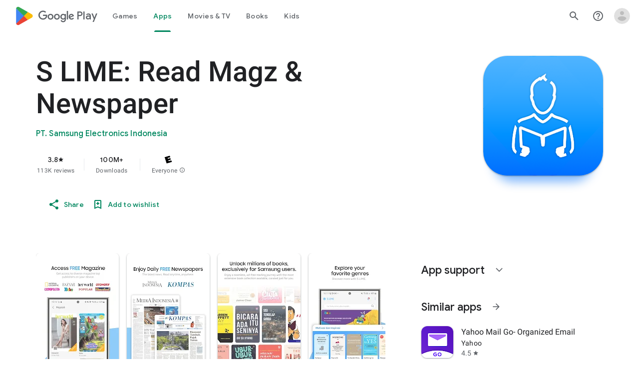

--- FILE ---
content_type: text/plain; charset=utf-8
request_url: https://play.google.com/play/log?format=json&authuser&proto_v2=true
body_size: -435
content:
["900000","1769125218111"]